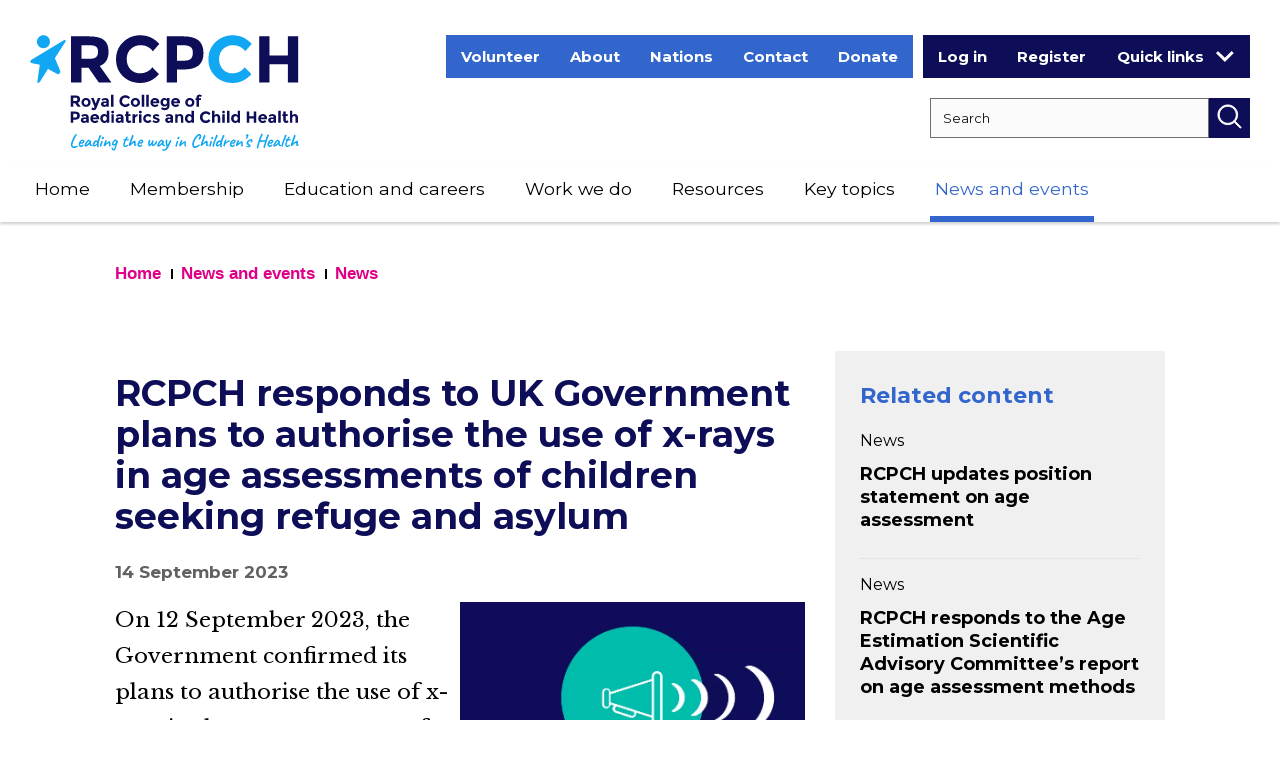

--- FILE ---
content_type: image/svg+xml
request_url: https://www.rcpch.ac.uk/themes/rcpch/images/icon-external-link.svg
body_size: -36
content:
<svg width="17" height="20" viewBox="0 0 17 20" xmlns="http://www.w3.org/2000/svg"><title>EE3D76EB-BBAA-408C-8E5C-7ECD351F27DD</title><g stroke="#FFF" stroke-width=".3" fill="#FFF" fill-rule="evenodd"><path d="M16.819 10.123a.328.328 0 0 0-.069-.35l-3.777-3.857a.31.31 0 0 0-.445 0 .326.326 0 0 0 0 .454l3.24 3.309H6.14a.318.318 0 0 0-.315.321c0 .178.141.321.315.321h9.63l-3.241 3.309a.326.326 0 0 0 0 .454.31.31 0 0 0 .445 0l3.777-3.856a.324.324 0 0 0 .069-.105z"/><path d="M11.176 11.607a.318.318 0 0 0-.315.322v6.428H.787V1.643h10.074V8.07c0 .178.141.322.315.322a.318.318 0 0 0 .315-.322v-6.75A.318.318 0 0 0 11.176 1H.473a.318.318 0 0 0-.315.321V18.68c0 .177.14.321.315.321h10.703a.318.318 0 0 0 .315-.321v-6.75a.318.318 0 0 0-.315-.322z"/></g></svg>